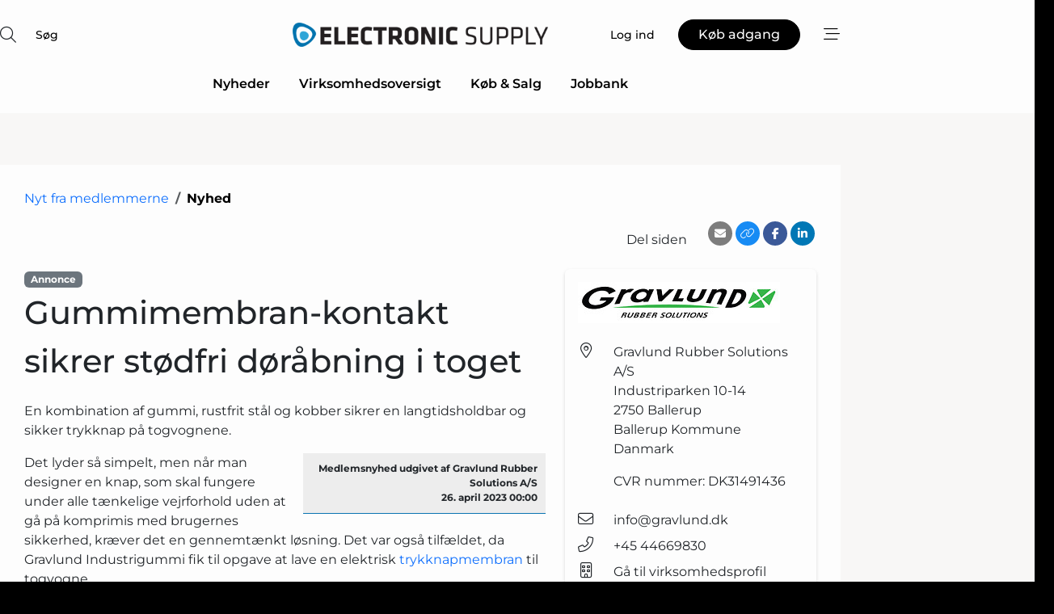

--- FILE ---
content_type: text/html; charset=utf-8
request_url: https://www.google.com/recaptcha/api2/anchor?ar=1&k=6LcSaggTAAAAAKzHW7qtPPlDXwvbQ8IfoSBQ0tQj&co=aHR0cHM6Ly93d3cuZWxlY3Ryb25pYy1zdXBwbHkuZGs6NDQz&hl=da&v=PoyoqOPhxBO7pBk68S4YbpHZ&size=normal&anchor-ms=20000&execute-ms=30000&cb=nv6s9ewrvo57
body_size: 49560
content:
<!DOCTYPE HTML><html dir="ltr" lang="da"><head><meta http-equiv="Content-Type" content="text/html; charset=UTF-8">
<meta http-equiv="X-UA-Compatible" content="IE=edge">
<title>reCAPTCHA</title>
<style type="text/css">
/* cyrillic-ext */
@font-face {
  font-family: 'Roboto';
  font-style: normal;
  font-weight: 400;
  font-stretch: 100%;
  src: url(//fonts.gstatic.com/s/roboto/v48/KFO7CnqEu92Fr1ME7kSn66aGLdTylUAMa3GUBHMdazTgWw.woff2) format('woff2');
  unicode-range: U+0460-052F, U+1C80-1C8A, U+20B4, U+2DE0-2DFF, U+A640-A69F, U+FE2E-FE2F;
}
/* cyrillic */
@font-face {
  font-family: 'Roboto';
  font-style: normal;
  font-weight: 400;
  font-stretch: 100%;
  src: url(//fonts.gstatic.com/s/roboto/v48/KFO7CnqEu92Fr1ME7kSn66aGLdTylUAMa3iUBHMdazTgWw.woff2) format('woff2');
  unicode-range: U+0301, U+0400-045F, U+0490-0491, U+04B0-04B1, U+2116;
}
/* greek-ext */
@font-face {
  font-family: 'Roboto';
  font-style: normal;
  font-weight: 400;
  font-stretch: 100%;
  src: url(//fonts.gstatic.com/s/roboto/v48/KFO7CnqEu92Fr1ME7kSn66aGLdTylUAMa3CUBHMdazTgWw.woff2) format('woff2');
  unicode-range: U+1F00-1FFF;
}
/* greek */
@font-face {
  font-family: 'Roboto';
  font-style: normal;
  font-weight: 400;
  font-stretch: 100%;
  src: url(//fonts.gstatic.com/s/roboto/v48/KFO7CnqEu92Fr1ME7kSn66aGLdTylUAMa3-UBHMdazTgWw.woff2) format('woff2');
  unicode-range: U+0370-0377, U+037A-037F, U+0384-038A, U+038C, U+038E-03A1, U+03A3-03FF;
}
/* math */
@font-face {
  font-family: 'Roboto';
  font-style: normal;
  font-weight: 400;
  font-stretch: 100%;
  src: url(//fonts.gstatic.com/s/roboto/v48/KFO7CnqEu92Fr1ME7kSn66aGLdTylUAMawCUBHMdazTgWw.woff2) format('woff2');
  unicode-range: U+0302-0303, U+0305, U+0307-0308, U+0310, U+0312, U+0315, U+031A, U+0326-0327, U+032C, U+032F-0330, U+0332-0333, U+0338, U+033A, U+0346, U+034D, U+0391-03A1, U+03A3-03A9, U+03B1-03C9, U+03D1, U+03D5-03D6, U+03F0-03F1, U+03F4-03F5, U+2016-2017, U+2034-2038, U+203C, U+2040, U+2043, U+2047, U+2050, U+2057, U+205F, U+2070-2071, U+2074-208E, U+2090-209C, U+20D0-20DC, U+20E1, U+20E5-20EF, U+2100-2112, U+2114-2115, U+2117-2121, U+2123-214F, U+2190, U+2192, U+2194-21AE, U+21B0-21E5, U+21F1-21F2, U+21F4-2211, U+2213-2214, U+2216-22FF, U+2308-230B, U+2310, U+2319, U+231C-2321, U+2336-237A, U+237C, U+2395, U+239B-23B7, U+23D0, U+23DC-23E1, U+2474-2475, U+25AF, U+25B3, U+25B7, U+25BD, U+25C1, U+25CA, U+25CC, U+25FB, U+266D-266F, U+27C0-27FF, U+2900-2AFF, U+2B0E-2B11, U+2B30-2B4C, U+2BFE, U+3030, U+FF5B, U+FF5D, U+1D400-1D7FF, U+1EE00-1EEFF;
}
/* symbols */
@font-face {
  font-family: 'Roboto';
  font-style: normal;
  font-weight: 400;
  font-stretch: 100%;
  src: url(//fonts.gstatic.com/s/roboto/v48/KFO7CnqEu92Fr1ME7kSn66aGLdTylUAMaxKUBHMdazTgWw.woff2) format('woff2');
  unicode-range: U+0001-000C, U+000E-001F, U+007F-009F, U+20DD-20E0, U+20E2-20E4, U+2150-218F, U+2190, U+2192, U+2194-2199, U+21AF, U+21E6-21F0, U+21F3, U+2218-2219, U+2299, U+22C4-22C6, U+2300-243F, U+2440-244A, U+2460-24FF, U+25A0-27BF, U+2800-28FF, U+2921-2922, U+2981, U+29BF, U+29EB, U+2B00-2BFF, U+4DC0-4DFF, U+FFF9-FFFB, U+10140-1018E, U+10190-1019C, U+101A0, U+101D0-101FD, U+102E0-102FB, U+10E60-10E7E, U+1D2C0-1D2D3, U+1D2E0-1D37F, U+1F000-1F0FF, U+1F100-1F1AD, U+1F1E6-1F1FF, U+1F30D-1F30F, U+1F315, U+1F31C, U+1F31E, U+1F320-1F32C, U+1F336, U+1F378, U+1F37D, U+1F382, U+1F393-1F39F, U+1F3A7-1F3A8, U+1F3AC-1F3AF, U+1F3C2, U+1F3C4-1F3C6, U+1F3CA-1F3CE, U+1F3D4-1F3E0, U+1F3ED, U+1F3F1-1F3F3, U+1F3F5-1F3F7, U+1F408, U+1F415, U+1F41F, U+1F426, U+1F43F, U+1F441-1F442, U+1F444, U+1F446-1F449, U+1F44C-1F44E, U+1F453, U+1F46A, U+1F47D, U+1F4A3, U+1F4B0, U+1F4B3, U+1F4B9, U+1F4BB, U+1F4BF, U+1F4C8-1F4CB, U+1F4D6, U+1F4DA, U+1F4DF, U+1F4E3-1F4E6, U+1F4EA-1F4ED, U+1F4F7, U+1F4F9-1F4FB, U+1F4FD-1F4FE, U+1F503, U+1F507-1F50B, U+1F50D, U+1F512-1F513, U+1F53E-1F54A, U+1F54F-1F5FA, U+1F610, U+1F650-1F67F, U+1F687, U+1F68D, U+1F691, U+1F694, U+1F698, U+1F6AD, U+1F6B2, U+1F6B9-1F6BA, U+1F6BC, U+1F6C6-1F6CF, U+1F6D3-1F6D7, U+1F6E0-1F6EA, U+1F6F0-1F6F3, U+1F6F7-1F6FC, U+1F700-1F7FF, U+1F800-1F80B, U+1F810-1F847, U+1F850-1F859, U+1F860-1F887, U+1F890-1F8AD, U+1F8B0-1F8BB, U+1F8C0-1F8C1, U+1F900-1F90B, U+1F93B, U+1F946, U+1F984, U+1F996, U+1F9E9, U+1FA00-1FA6F, U+1FA70-1FA7C, U+1FA80-1FA89, U+1FA8F-1FAC6, U+1FACE-1FADC, U+1FADF-1FAE9, U+1FAF0-1FAF8, U+1FB00-1FBFF;
}
/* vietnamese */
@font-face {
  font-family: 'Roboto';
  font-style: normal;
  font-weight: 400;
  font-stretch: 100%;
  src: url(//fonts.gstatic.com/s/roboto/v48/KFO7CnqEu92Fr1ME7kSn66aGLdTylUAMa3OUBHMdazTgWw.woff2) format('woff2');
  unicode-range: U+0102-0103, U+0110-0111, U+0128-0129, U+0168-0169, U+01A0-01A1, U+01AF-01B0, U+0300-0301, U+0303-0304, U+0308-0309, U+0323, U+0329, U+1EA0-1EF9, U+20AB;
}
/* latin-ext */
@font-face {
  font-family: 'Roboto';
  font-style: normal;
  font-weight: 400;
  font-stretch: 100%;
  src: url(//fonts.gstatic.com/s/roboto/v48/KFO7CnqEu92Fr1ME7kSn66aGLdTylUAMa3KUBHMdazTgWw.woff2) format('woff2');
  unicode-range: U+0100-02BA, U+02BD-02C5, U+02C7-02CC, U+02CE-02D7, U+02DD-02FF, U+0304, U+0308, U+0329, U+1D00-1DBF, U+1E00-1E9F, U+1EF2-1EFF, U+2020, U+20A0-20AB, U+20AD-20C0, U+2113, U+2C60-2C7F, U+A720-A7FF;
}
/* latin */
@font-face {
  font-family: 'Roboto';
  font-style: normal;
  font-weight: 400;
  font-stretch: 100%;
  src: url(//fonts.gstatic.com/s/roboto/v48/KFO7CnqEu92Fr1ME7kSn66aGLdTylUAMa3yUBHMdazQ.woff2) format('woff2');
  unicode-range: U+0000-00FF, U+0131, U+0152-0153, U+02BB-02BC, U+02C6, U+02DA, U+02DC, U+0304, U+0308, U+0329, U+2000-206F, U+20AC, U+2122, U+2191, U+2193, U+2212, U+2215, U+FEFF, U+FFFD;
}
/* cyrillic-ext */
@font-face {
  font-family: 'Roboto';
  font-style: normal;
  font-weight: 500;
  font-stretch: 100%;
  src: url(//fonts.gstatic.com/s/roboto/v48/KFO7CnqEu92Fr1ME7kSn66aGLdTylUAMa3GUBHMdazTgWw.woff2) format('woff2');
  unicode-range: U+0460-052F, U+1C80-1C8A, U+20B4, U+2DE0-2DFF, U+A640-A69F, U+FE2E-FE2F;
}
/* cyrillic */
@font-face {
  font-family: 'Roboto';
  font-style: normal;
  font-weight: 500;
  font-stretch: 100%;
  src: url(//fonts.gstatic.com/s/roboto/v48/KFO7CnqEu92Fr1ME7kSn66aGLdTylUAMa3iUBHMdazTgWw.woff2) format('woff2');
  unicode-range: U+0301, U+0400-045F, U+0490-0491, U+04B0-04B1, U+2116;
}
/* greek-ext */
@font-face {
  font-family: 'Roboto';
  font-style: normal;
  font-weight: 500;
  font-stretch: 100%;
  src: url(//fonts.gstatic.com/s/roboto/v48/KFO7CnqEu92Fr1ME7kSn66aGLdTylUAMa3CUBHMdazTgWw.woff2) format('woff2');
  unicode-range: U+1F00-1FFF;
}
/* greek */
@font-face {
  font-family: 'Roboto';
  font-style: normal;
  font-weight: 500;
  font-stretch: 100%;
  src: url(//fonts.gstatic.com/s/roboto/v48/KFO7CnqEu92Fr1ME7kSn66aGLdTylUAMa3-UBHMdazTgWw.woff2) format('woff2');
  unicode-range: U+0370-0377, U+037A-037F, U+0384-038A, U+038C, U+038E-03A1, U+03A3-03FF;
}
/* math */
@font-face {
  font-family: 'Roboto';
  font-style: normal;
  font-weight: 500;
  font-stretch: 100%;
  src: url(//fonts.gstatic.com/s/roboto/v48/KFO7CnqEu92Fr1ME7kSn66aGLdTylUAMawCUBHMdazTgWw.woff2) format('woff2');
  unicode-range: U+0302-0303, U+0305, U+0307-0308, U+0310, U+0312, U+0315, U+031A, U+0326-0327, U+032C, U+032F-0330, U+0332-0333, U+0338, U+033A, U+0346, U+034D, U+0391-03A1, U+03A3-03A9, U+03B1-03C9, U+03D1, U+03D5-03D6, U+03F0-03F1, U+03F4-03F5, U+2016-2017, U+2034-2038, U+203C, U+2040, U+2043, U+2047, U+2050, U+2057, U+205F, U+2070-2071, U+2074-208E, U+2090-209C, U+20D0-20DC, U+20E1, U+20E5-20EF, U+2100-2112, U+2114-2115, U+2117-2121, U+2123-214F, U+2190, U+2192, U+2194-21AE, U+21B0-21E5, U+21F1-21F2, U+21F4-2211, U+2213-2214, U+2216-22FF, U+2308-230B, U+2310, U+2319, U+231C-2321, U+2336-237A, U+237C, U+2395, U+239B-23B7, U+23D0, U+23DC-23E1, U+2474-2475, U+25AF, U+25B3, U+25B7, U+25BD, U+25C1, U+25CA, U+25CC, U+25FB, U+266D-266F, U+27C0-27FF, U+2900-2AFF, U+2B0E-2B11, U+2B30-2B4C, U+2BFE, U+3030, U+FF5B, U+FF5D, U+1D400-1D7FF, U+1EE00-1EEFF;
}
/* symbols */
@font-face {
  font-family: 'Roboto';
  font-style: normal;
  font-weight: 500;
  font-stretch: 100%;
  src: url(//fonts.gstatic.com/s/roboto/v48/KFO7CnqEu92Fr1ME7kSn66aGLdTylUAMaxKUBHMdazTgWw.woff2) format('woff2');
  unicode-range: U+0001-000C, U+000E-001F, U+007F-009F, U+20DD-20E0, U+20E2-20E4, U+2150-218F, U+2190, U+2192, U+2194-2199, U+21AF, U+21E6-21F0, U+21F3, U+2218-2219, U+2299, U+22C4-22C6, U+2300-243F, U+2440-244A, U+2460-24FF, U+25A0-27BF, U+2800-28FF, U+2921-2922, U+2981, U+29BF, U+29EB, U+2B00-2BFF, U+4DC0-4DFF, U+FFF9-FFFB, U+10140-1018E, U+10190-1019C, U+101A0, U+101D0-101FD, U+102E0-102FB, U+10E60-10E7E, U+1D2C0-1D2D3, U+1D2E0-1D37F, U+1F000-1F0FF, U+1F100-1F1AD, U+1F1E6-1F1FF, U+1F30D-1F30F, U+1F315, U+1F31C, U+1F31E, U+1F320-1F32C, U+1F336, U+1F378, U+1F37D, U+1F382, U+1F393-1F39F, U+1F3A7-1F3A8, U+1F3AC-1F3AF, U+1F3C2, U+1F3C4-1F3C6, U+1F3CA-1F3CE, U+1F3D4-1F3E0, U+1F3ED, U+1F3F1-1F3F3, U+1F3F5-1F3F7, U+1F408, U+1F415, U+1F41F, U+1F426, U+1F43F, U+1F441-1F442, U+1F444, U+1F446-1F449, U+1F44C-1F44E, U+1F453, U+1F46A, U+1F47D, U+1F4A3, U+1F4B0, U+1F4B3, U+1F4B9, U+1F4BB, U+1F4BF, U+1F4C8-1F4CB, U+1F4D6, U+1F4DA, U+1F4DF, U+1F4E3-1F4E6, U+1F4EA-1F4ED, U+1F4F7, U+1F4F9-1F4FB, U+1F4FD-1F4FE, U+1F503, U+1F507-1F50B, U+1F50D, U+1F512-1F513, U+1F53E-1F54A, U+1F54F-1F5FA, U+1F610, U+1F650-1F67F, U+1F687, U+1F68D, U+1F691, U+1F694, U+1F698, U+1F6AD, U+1F6B2, U+1F6B9-1F6BA, U+1F6BC, U+1F6C6-1F6CF, U+1F6D3-1F6D7, U+1F6E0-1F6EA, U+1F6F0-1F6F3, U+1F6F7-1F6FC, U+1F700-1F7FF, U+1F800-1F80B, U+1F810-1F847, U+1F850-1F859, U+1F860-1F887, U+1F890-1F8AD, U+1F8B0-1F8BB, U+1F8C0-1F8C1, U+1F900-1F90B, U+1F93B, U+1F946, U+1F984, U+1F996, U+1F9E9, U+1FA00-1FA6F, U+1FA70-1FA7C, U+1FA80-1FA89, U+1FA8F-1FAC6, U+1FACE-1FADC, U+1FADF-1FAE9, U+1FAF0-1FAF8, U+1FB00-1FBFF;
}
/* vietnamese */
@font-face {
  font-family: 'Roboto';
  font-style: normal;
  font-weight: 500;
  font-stretch: 100%;
  src: url(//fonts.gstatic.com/s/roboto/v48/KFO7CnqEu92Fr1ME7kSn66aGLdTylUAMa3OUBHMdazTgWw.woff2) format('woff2');
  unicode-range: U+0102-0103, U+0110-0111, U+0128-0129, U+0168-0169, U+01A0-01A1, U+01AF-01B0, U+0300-0301, U+0303-0304, U+0308-0309, U+0323, U+0329, U+1EA0-1EF9, U+20AB;
}
/* latin-ext */
@font-face {
  font-family: 'Roboto';
  font-style: normal;
  font-weight: 500;
  font-stretch: 100%;
  src: url(//fonts.gstatic.com/s/roboto/v48/KFO7CnqEu92Fr1ME7kSn66aGLdTylUAMa3KUBHMdazTgWw.woff2) format('woff2');
  unicode-range: U+0100-02BA, U+02BD-02C5, U+02C7-02CC, U+02CE-02D7, U+02DD-02FF, U+0304, U+0308, U+0329, U+1D00-1DBF, U+1E00-1E9F, U+1EF2-1EFF, U+2020, U+20A0-20AB, U+20AD-20C0, U+2113, U+2C60-2C7F, U+A720-A7FF;
}
/* latin */
@font-face {
  font-family: 'Roboto';
  font-style: normal;
  font-weight: 500;
  font-stretch: 100%;
  src: url(//fonts.gstatic.com/s/roboto/v48/KFO7CnqEu92Fr1ME7kSn66aGLdTylUAMa3yUBHMdazQ.woff2) format('woff2');
  unicode-range: U+0000-00FF, U+0131, U+0152-0153, U+02BB-02BC, U+02C6, U+02DA, U+02DC, U+0304, U+0308, U+0329, U+2000-206F, U+20AC, U+2122, U+2191, U+2193, U+2212, U+2215, U+FEFF, U+FFFD;
}
/* cyrillic-ext */
@font-face {
  font-family: 'Roboto';
  font-style: normal;
  font-weight: 900;
  font-stretch: 100%;
  src: url(//fonts.gstatic.com/s/roboto/v48/KFO7CnqEu92Fr1ME7kSn66aGLdTylUAMa3GUBHMdazTgWw.woff2) format('woff2');
  unicode-range: U+0460-052F, U+1C80-1C8A, U+20B4, U+2DE0-2DFF, U+A640-A69F, U+FE2E-FE2F;
}
/* cyrillic */
@font-face {
  font-family: 'Roboto';
  font-style: normal;
  font-weight: 900;
  font-stretch: 100%;
  src: url(//fonts.gstatic.com/s/roboto/v48/KFO7CnqEu92Fr1ME7kSn66aGLdTylUAMa3iUBHMdazTgWw.woff2) format('woff2');
  unicode-range: U+0301, U+0400-045F, U+0490-0491, U+04B0-04B1, U+2116;
}
/* greek-ext */
@font-face {
  font-family: 'Roboto';
  font-style: normal;
  font-weight: 900;
  font-stretch: 100%;
  src: url(//fonts.gstatic.com/s/roboto/v48/KFO7CnqEu92Fr1ME7kSn66aGLdTylUAMa3CUBHMdazTgWw.woff2) format('woff2');
  unicode-range: U+1F00-1FFF;
}
/* greek */
@font-face {
  font-family: 'Roboto';
  font-style: normal;
  font-weight: 900;
  font-stretch: 100%;
  src: url(//fonts.gstatic.com/s/roboto/v48/KFO7CnqEu92Fr1ME7kSn66aGLdTylUAMa3-UBHMdazTgWw.woff2) format('woff2');
  unicode-range: U+0370-0377, U+037A-037F, U+0384-038A, U+038C, U+038E-03A1, U+03A3-03FF;
}
/* math */
@font-face {
  font-family: 'Roboto';
  font-style: normal;
  font-weight: 900;
  font-stretch: 100%;
  src: url(//fonts.gstatic.com/s/roboto/v48/KFO7CnqEu92Fr1ME7kSn66aGLdTylUAMawCUBHMdazTgWw.woff2) format('woff2');
  unicode-range: U+0302-0303, U+0305, U+0307-0308, U+0310, U+0312, U+0315, U+031A, U+0326-0327, U+032C, U+032F-0330, U+0332-0333, U+0338, U+033A, U+0346, U+034D, U+0391-03A1, U+03A3-03A9, U+03B1-03C9, U+03D1, U+03D5-03D6, U+03F0-03F1, U+03F4-03F5, U+2016-2017, U+2034-2038, U+203C, U+2040, U+2043, U+2047, U+2050, U+2057, U+205F, U+2070-2071, U+2074-208E, U+2090-209C, U+20D0-20DC, U+20E1, U+20E5-20EF, U+2100-2112, U+2114-2115, U+2117-2121, U+2123-214F, U+2190, U+2192, U+2194-21AE, U+21B0-21E5, U+21F1-21F2, U+21F4-2211, U+2213-2214, U+2216-22FF, U+2308-230B, U+2310, U+2319, U+231C-2321, U+2336-237A, U+237C, U+2395, U+239B-23B7, U+23D0, U+23DC-23E1, U+2474-2475, U+25AF, U+25B3, U+25B7, U+25BD, U+25C1, U+25CA, U+25CC, U+25FB, U+266D-266F, U+27C0-27FF, U+2900-2AFF, U+2B0E-2B11, U+2B30-2B4C, U+2BFE, U+3030, U+FF5B, U+FF5D, U+1D400-1D7FF, U+1EE00-1EEFF;
}
/* symbols */
@font-face {
  font-family: 'Roboto';
  font-style: normal;
  font-weight: 900;
  font-stretch: 100%;
  src: url(//fonts.gstatic.com/s/roboto/v48/KFO7CnqEu92Fr1ME7kSn66aGLdTylUAMaxKUBHMdazTgWw.woff2) format('woff2');
  unicode-range: U+0001-000C, U+000E-001F, U+007F-009F, U+20DD-20E0, U+20E2-20E4, U+2150-218F, U+2190, U+2192, U+2194-2199, U+21AF, U+21E6-21F0, U+21F3, U+2218-2219, U+2299, U+22C4-22C6, U+2300-243F, U+2440-244A, U+2460-24FF, U+25A0-27BF, U+2800-28FF, U+2921-2922, U+2981, U+29BF, U+29EB, U+2B00-2BFF, U+4DC0-4DFF, U+FFF9-FFFB, U+10140-1018E, U+10190-1019C, U+101A0, U+101D0-101FD, U+102E0-102FB, U+10E60-10E7E, U+1D2C0-1D2D3, U+1D2E0-1D37F, U+1F000-1F0FF, U+1F100-1F1AD, U+1F1E6-1F1FF, U+1F30D-1F30F, U+1F315, U+1F31C, U+1F31E, U+1F320-1F32C, U+1F336, U+1F378, U+1F37D, U+1F382, U+1F393-1F39F, U+1F3A7-1F3A8, U+1F3AC-1F3AF, U+1F3C2, U+1F3C4-1F3C6, U+1F3CA-1F3CE, U+1F3D4-1F3E0, U+1F3ED, U+1F3F1-1F3F3, U+1F3F5-1F3F7, U+1F408, U+1F415, U+1F41F, U+1F426, U+1F43F, U+1F441-1F442, U+1F444, U+1F446-1F449, U+1F44C-1F44E, U+1F453, U+1F46A, U+1F47D, U+1F4A3, U+1F4B0, U+1F4B3, U+1F4B9, U+1F4BB, U+1F4BF, U+1F4C8-1F4CB, U+1F4D6, U+1F4DA, U+1F4DF, U+1F4E3-1F4E6, U+1F4EA-1F4ED, U+1F4F7, U+1F4F9-1F4FB, U+1F4FD-1F4FE, U+1F503, U+1F507-1F50B, U+1F50D, U+1F512-1F513, U+1F53E-1F54A, U+1F54F-1F5FA, U+1F610, U+1F650-1F67F, U+1F687, U+1F68D, U+1F691, U+1F694, U+1F698, U+1F6AD, U+1F6B2, U+1F6B9-1F6BA, U+1F6BC, U+1F6C6-1F6CF, U+1F6D3-1F6D7, U+1F6E0-1F6EA, U+1F6F0-1F6F3, U+1F6F7-1F6FC, U+1F700-1F7FF, U+1F800-1F80B, U+1F810-1F847, U+1F850-1F859, U+1F860-1F887, U+1F890-1F8AD, U+1F8B0-1F8BB, U+1F8C0-1F8C1, U+1F900-1F90B, U+1F93B, U+1F946, U+1F984, U+1F996, U+1F9E9, U+1FA00-1FA6F, U+1FA70-1FA7C, U+1FA80-1FA89, U+1FA8F-1FAC6, U+1FACE-1FADC, U+1FADF-1FAE9, U+1FAF0-1FAF8, U+1FB00-1FBFF;
}
/* vietnamese */
@font-face {
  font-family: 'Roboto';
  font-style: normal;
  font-weight: 900;
  font-stretch: 100%;
  src: url(//fonts.gstatic.com/s/roboto/v48/KFO7CnqEu92Fr1ME7kSn66aGLdTylUAMa3OUBHMdazTgWw.woff2) format('woff2');
  unicode-range: U+0102-0103, U+0110-0111, U+0128-0129, U+0168-0169, U+01A0-01A1, U+01AF-01B0, U+0300-0301, U+0303-0304, U+0308-0309, U+0323, U+0329, U+1EA0-1EF9, U+20AB;
}
/* latin-ext */
@font-face {
  font-family: 'Roboto';
  font-style: normal;
  font-weight: 900;
  font-stretch: 100%;
  src: url(//fonts.gstatic.com/s/roboto/v48/KFO7CnqEu92Fr1ME7kSn66aGLdTylUAMa3KUBHMdazTgWw.woff2) format('woff2');
  unicode-range: U+0100-02BA, U+02BD-02C5, U+02C7-02CC, U+02CE-02D7, U+02DD-02FF, U+0304, U+0308, U+0329, U+1D00-1DBF, U+1E00-1E9F, U+1EF2-1EFF, U+2020, U+20A0-20AB, U+20AD-20C0, U+2113, U+2C60-2C7F, U+A720-A7FF;
}
/* latin */
@font-face {
  font-family: 'Roboto';
  font-style: normal;
  font-weight: 900;
  font-stretch: 100%;
  src: url(//fonts.gstatic.com/s/roboto/v48/KFO7CnqEu92Fr1ME7kSn66aGLdTylUAMa3yUBHMdazQ.woff2) format('woff2');
  unicode-range: U+0000-00FF, U+0131, U+0152-0153, U+02BB-02BC, U+02C6, U+02DA, U+02DC, U+0304, U+0308, U+0329, U+2000-206F, U+20AC, U+2122, U+2191, U+2193, U+2212, U+2215, U+FEFF, U+FFFD;
}

</style>
<link rel="stylesheet" type="text/css" href="https://www.gstatic.com/recaptcha/releases/PoyoqOPhxBO7pBk68S4YbpHZ/styles__ltr.css">
<script nonce="Q2BRgZqZAL3N2Jm8LhX2lQ" type="text/javascript">window['__recaptcha_api'] = 'https://www.google.com/recaptcha/api2/';</script>
<script type="text/javascript" src="https://www.gstatic.com/recaptcha/releases/PoyoqOPhxBO7pBk68S4YbpHZ/recaptcha__da.js" nonce="Q2BRgZqZAL3N2Jm8LhX2lQ">
      
    </script></head>
<body><div id="rc-anchor-alert" class="rc-anchor-alert"></div>
<input type="hidden" id="recaptcha-token" value="[base64]">
<script type="text/javascript" nonce="Q2BRgZqZAL3N2Jm8LhX2lQ">
      recaptcha.anchor.Main.init("[\x22ainput\x22,[\x22bgdata\x22,\x22\x22,\[base64]/[base64]/[base64]/[base64]/[base64]/UltsKytdPUU6KEU8MjA0OD9SW2wrK109RT4+NnwxOTI6KChFJjY0NTEyKT09NTUyOTYmJk0rMTxjLmxlbmd0aCYmKGMuY2hhckNvZGVBdChNKzEpJjY0NTEyKT09NTYzMjA/[base64]/[base64]/[base64]/[base64]/[base64]/[base64]/[base64]\x22,\[base64]\x22,\x22wrzCk8KwwpjDuRtKw68dw6fCg8K2wq0QcMO/w6DCgCvCnU3DjsKsw6VhdsKXwqgFw6bDksKUwrDCnhTCsjAXNcOQwpBrSMKIJ8K/VjtPfGxzw4XDkcK0QXIcS8OvwoIlw4oww4A8Jj50fi0AM8KkdMOHwo7DqMKdwp/Cj1/DpcOXKMK3H8KxF8KXw5LDicKhw5bCoT7CtAo7NWl+Sl/[base64]/DjsOKwrTCmBzDmxLCr8ONC8K6MsKAwpjCp8OAP8KOasOvw6HCgyPCuEfCgVcUw6DCjcOgCyBFwqLDhR5tw68Dw4FywqlPJW8/wowaw51nYjRWeW/DknTDi8OudidlwpwVXAfCm3AmVMKYI8O2w7rClizCoMK8wqDCgcOjcsOXRCXCkgphw63DjEfDqcOEw48uwrHDpcKzHwTDrxo+wpzDsS5Ebg3DosOfwpccw43DvgpeLMKTw6R2wrvDpsKyw7vDu1gYw5fCo8KewphrwrRmKMO6w7/Ck8KOIsOdJ8Kiwr7CrcKJw5lHw5TCoMKtw498R8K2ecOxC8OXw6rCj2TCn8OPJADDuE/CumkBwpzCnMKUJ8OnwoU3wpYqMlACwo4VAMK2w5AdMFM3wpENwoPDk0jCmsKrCmw5w7PCtzpSHcOwwq/DksOgwqTCtE7DlMKBTBBFwqnDnVFXIsO6wr9qwpXCs8OKw4l8w4dkwp3CsURAbCvCmcOLEBZEw6vCnsKuLzpEwq7CvErCtB4ODSrCr3wEAwrCrU7CvCdeIX3CjsOsw5bCtQrCqGYkG8O2w70QFcOUwoYWw4PCkMO4DBFTwqjCh1/CjxzDinTCnw8QUcOdPcObwqsqw6bDqA54wo/CrsKQw5bCigHCvgJ3PgrClsOIw6gYM35eE8KJw5rDjiXDhAxbZQnDg8K8w4LChMO0aMOMw6fCnBMzw5BJeGMjKGrDkMOmQsKow75Uw5PCshfDkXPDuVhYWMKsWXkZaEBxbMK3NcOyw6jCoDvCisK0w6RfwobDpjrDjsObZMOPHcOAEWJcfls/w6A5V0bCtMK/[base64]/w57DlMKXSFvDgwXDpAXDrQPCg8K3E8O2CCXDqcOpPsKHw55SNBbDkl3DqT3CiiQlwoLCii03wr/CocKrwq5awoBrcAfDi8K/wpUON14kVcKCwpvDnMKaFsKXPsKzwrAmAMOnw7vDgMKeOixfw7DCgghhSjdfw4vCkcO7IsOvbEnCjAh4wrpnEHbCj8Kjw7xIfRttKMOgwqwXJ8K6ccKwwqlew6xtexXCq3xjwqnCtsKZP1ARwqIiwrctEMKHw5nCv1/DssOtVMOOwr/CrjdaCTPCnMO4wo3CqUTDvVEUw69TNUPCiMOqwpE8QsOpMMOmB3Jlw6HDs3Y0w6B+UnnDo8OyBnNow61Ow67CmcOyw6Aowp3CssOvScK6wpkgVSQoPzd6Y8OAIcOHwocEwrMuwqxNasOfTi1gKAgCwp/DnjDDtMOsJjQZcEUOwoDCq1tsOnNtJD/DtQnCrnA1RHtRwo3DqwzDvjQeSj86DXlxHMK3w7dseQXDocO3wrQqwo4TQsOOBsKvSxdIAsOWwrtfwpByw6jCo8ORSMOJGHrDqsKtKsKmw6PDsztPwofDh03CvxTCjsOJw6PDtcOjwp4mw4kZFg8/wq0jZ0FNwqTDsMOIHMKlw4/CmcKyw4EPfsKcEC8aw483JsKVw4c+w4tcU8Krw7R8wpw3wprCu8OlBBjDvxjCmsOTw6PCpHBmH8Obw7DDqy5PFnXDgngTw7Q3GcO/w7p/amLDgMKodxIvw6B1UsOLw5rDqcKPHcKsaMKfw6XCusKOaQcPwpxMZMOURMOuwrbDmVzDr8O6w77CmAEWfcOsAgXChxgFw5VmVW5Xw7HCg2lbw5fCkcOgw5E9dMOjwrjDqcKUM8OnwrzDv8OzwpjCjRDCtFR3amHDhMKfIURawq/DpcK6wpFJw4rDhcOmwpLCpXBIal0Ywo0qwrjCqDkew6QVw6Uqw5rDrcOaUsKicsOPwq/CmMKzwqjCmFFOw5zCpcOVdCIMG8KUDgLDlw/Ckh7CvsKEeMKhw7nDqMOYa3nCj8KLw5ETDcK7w4PDtlrCnMKXGV3DvVLCuhjDmmHDtcOAw55tw4TCiRzConQ5wpkQw557C8KJVMORw5hKwopIwrHCj2PDu0cFw4XDkgPCrH7DuRkowoTDucKQw6x5fifDhzzCicOsw75gw7DDkcKdwqrCmW7CnMOmwpPDhMOUw58HJQ/[base64]/DlsK+JSXDlcK1w5o+w5lGwrMNw6fDjwddPsOAb8KiwpoHw50FNsKGVBAlfl7Cui7Ct8OmwrHDk1Vjw7zCjn7DpcKiAGDCs8OaB8Kkw6ARCG3Cn1Q3Q0fDrMKFRcOTwqApwoBKGydmwo3CtsKdGcKgwrJbwpHDt8KxUsO8dC0vwq4SYcKJwqDCtyHCrcO/acOXX2bDnCNzL8OBwqQDw7PDu8OgAHx5A0VrwrpQwrQNDcKVw6AcwpfDqGNDwpvCukF8w4vColZdDcOBw5/DkMOpw4PDviUXK1XCgsOgfjBQOMKXPD7Cs1/Dp8OkTFbChgI8H3rDlzvCuMObwpPCmcOhJWrDlAhPwpTDnQs9wqzCmMKLwqppw6bDnCpJRzjDhcOUw4pNNMOvwq/DmlbDgcOQfj3Cq1dBwr3CqsK3wocvwoE8E8KcCX1zQ8KNw6EtaMOGVsOfwoDCpcOPw5/[base64]/Cj3fCv8KgRMOWw6DDrsKIwoXClMOYwpTCimprwrQCVWDCgwBTe2/DtR/CsMKjw6fDom0Uw6suw50Ewr0qSMKFQsO0HD/ClsKxw6xjLDVSf8OjIxwvXcK+wq5aUcOcDMO3VMOlVC3DglhyCcKJw4dLwoDDiMKWwpPDgsKRbRA3w6xpBsOtwqHDucOIcsKmOsK1wqFWw6FIw57DigTCscOrCD9EK1vDo2/Dj0wwbyNOYmDDnzHDvlzDjMOTfQkdUMK+wprDo03DvALDosOUwp7Cv8OdwrUSw6ksXlHDi0fCvRDDgQrDhSnCuMOeHsKSU8KNw6TDhkwaby/Ci8O6wrxYw6ViYxvCuR4zISpWwpBbB0Bgw7IPwr/Dl8Ofwo0BUcKHwqQeFmxMJV/DssKNa8O/YMOLAS5PwoAFDMKbHTpzwpxMwpU9wrXCsMKHwq4gNVzDhsKew6TCigt8Tg5+a8KBYX7DnMObw5xFOMKDJnJTBMKmYcOYw4cXOk4PUMOYeHrDnBTCpsK3wpvCn8OiesO6w4cFw7nDo8OKHR/[base64]/[base64]/TMO1PcKPw5hJFgTCrz7Cgi0iw5o/[base64]/Ds8O7w6vCiMO1HxVDBsOqGgTCg8OOS8ORHBHCvD82w6PCn8OQw6XDiMKKw4sQfcOaKRrDncOzwqUNw5TDqDXDnsOfQcKHD8O/RcKAfW1Uw7RmOsOBN1HCjMKdXALCqz/DjiApGMKDw74WwrVrwq1uw7Bzwo9mw7xfNVwgw55Ww65OGH/DtcKKKMKtd8KdOcK2T8ORQTzDuDYfw7NOeBHDgcOgKiMRacKzRx7Cg8O4TsOGwpnDjsKkeg3Dp8OlKg3CgcOxwrHCqcKwwrAva8KHw7cxPADCt3DCrkPChsO2QcKwEcONVGJiwo3CiiNywofCqAFfdsOVw4suLiIqworDvMOBA8KSCwsObV/DisKzw7BPw67DhyzCq3jCgC3DlUlcwo/[base64]/DqcO9wpXDi8OlPXXDoU4HH0zDhklLZDQHe8OUw6gmQ8K1SsKEFcOrw4QAQcKYwqAqBcK7ccKeWkMiw4/[base64]/DpgFSRMObCGXCnMORXcKEQsKowpJBYsKuw7nCncKNwpnDljccci/[base64]/w7vDuB/[base64]/Dq8Ozw7XCssOLJMOWdRhnYMKNODwPwpVxw5LDvQoOwrdIw6NDQyXDtMOyw7hLOcK0wr/CgAt6d8Ocw47Djn7Ciipww4YNwpQJMcKJSWpqwqrDg8OxPk16w4Aaw4HDjjR7w6zCozsBU1LCkA4QO8K8w6DChRxjMsO6LEV/C8K6KSchw7TCtcKTNAXDhMODwp/DsjQtwpHDisOhw44vw7zDn8OzFcOXHAltwpPCuQPCgl84woXClRZ+wr7CoMKFe3ZHLMO2BD9MUVTDvsKjc8Kmwo/DhcOdWlQ8wp1NEMKUSsO6FMONG8OKTsOPwq/[base64]/[base64]/R8KZw6HDo2sTK0nDklgZcCAPVl/DjFLCiwPCrgLCk8KDKcOyFMK7DcKtEcOIbFtLESZ5YsOlOGVBw77DisODP8KNw6FMwqgbw7XDisODwroawqrDkV3CmsOOCcK4wqVzJ1MEPjrCsBUAATXDhQfCpzkFwogRw6fCjRYJUMKiQcOuZ8KUw67DpHpaHWPCpsOLw4Bpw5pjwq/DkMKawod6CGU0AcOiYsKAw6Qdw4YEw7JXU8Kkwq8Xw6xswoZUw5XCuMKVeMODdCU1w7HCtcKQRMObGy7DtMORwqPDr8Orwp9zdMOEwqTDpDHCgcOrw7/Du8KrWsOywrnDr8O/Q8K3w6jDosOXVsOswo9AK8O2wrzCgcOiWsOcK8O/[base64]/Dj8OlHMO4bCDDicKOw5TCrzXDk8Krw5FRw4YGwqvDlMKxw6RKKjk/H8Ocw5g/wrLCkwV/woYeYcOAwqA+wponMsOKd8KAwoHDm8KibMORw7Ipw4zCpsKGAjZUbMKNJnXCtMOqwoo4w4ttwptDwrvDvMO4JsKBwoXDoMOswqpkPTnDv8OHw4fDtsOPNAAbw53Dt8O7SnrDpsK2w5vDusOZw73DtcOow7k6wpjCu8OIdsOCWcOwIlLDiV3CgMKIeg/CvMObwq7DgMOoDW0kNnlfw5RLwqJAw6BiwrhuIVPCpG/Dlj3CsEUHCcONDgg7wpdvwrPCjTTCpcOcwrRnT8OnTCDCgjzCmMKWTG/Cg3nDqAQDXsOcdFQKZ2LDnsOiw6s0w7JsXMOaw4LDhVTDlMKKwpscwqPClSXDiEgtMTfCiE1JDsKBL8OleMKXQsK3IsO3dznDvMOiFMKrw5nClsKyfsK0w6JtHlPChHHDjXrCncOkw7sTDmjChRHCoF1xwp51w5Bfwq1xXWhcwp03KsOZw7F/wq1KM3TCvcOjw7PDjcOawqI8PF/DvRIMRsOoTMOUwogGwqTCtsKGaMOXw5bCtlrCoEbDv2rCkHfCs8KHKGnCnic2YifCgcOLwojCoMKZwq3CmcKAwo/DmhEafRxhw5bDtz1UFH8UNAYvZsKMwr/DlkEzwrTDjRVOwpRxZsK4MsOMwqnCl8OXWwXDocKaS3IewozCk8OrQCdfw6NjacO4wrHDssOyw70Xw4R6woXCt8KKH8OmD3sCL8OMwpgIwrTCs8O9EcOCwrHDkBvDrsKXcMO/EsKqwqwsw4DDoRInw67DusKVworDv2HCi8K6SsOrBzJCHzhIJTNCwpN+e8KmCMOTw6XDucOvw6zDvy3DgMK8KkLCphjCnsOqwoR2NxUcw6dQw49BwpfCncOTw4XCocK1f8OGXD8/wqoXwplWwp02w7/DqsOzSD/CgMKmS37CvxbDqA/[base64]/DmzA2LMOUF8OsbcKOU08yQFYyw5HDjHoswq8TaMONwo/CksOzw5Nsw7JBwqXChsOAKMOlw6RqdiDDhcO/[base64]/Dn8KVwoLCssOew4kZworCoQIcw5h4wqpNw7sSWinCg8KbwophwrdHQVohw7AGP8OOw6DDkClTG8OJS8K7NsKgw6/Du8OcK8KfEMKGw6bCojnDslPCtxnCkMK9wq/Ci8KlIR/[base64]/PsOuw7nCoj8RBMKuP8KEw7rCokgnck3CozZkX8KgC8KQw6NIJRnCkcOdFS0zRAZvWj9EHMOLDkDDnCzDkk9ywpDDtHphw6dlwqDCinzCiil/KV/DosOwG03Dimojw7XDlSXCj8KDUcKmODl5w7XDrErCl2dlwpPCqcO9E8OLLcOtwobDvsOze1ZiF1/Cj8OLQDLCscK9BsKfbcK4Zg/ChURQwqLDnyfCnXTDmhAZwr/CicK0wqjDnVx4XcOBw5QDCAYnwqNqw78MJ8OGw6Ztwq82MjVRwr5CesKyw7PDsMO+wrEHBsOaw7vDjMO1wqgJCzjCi8KHfcKBYh3Dqg0kwoXDnhHCvAZcwr3Cl8K6OMKSQA3ChsK1wq0+IsONw6LClB15w7QCYcKUEMOFw5/ChsOAFMKUw4luAMOuEsO8OWlfwrPDpTXDjDvDjTTCgyLCiy54IXkDXmhYwobDpsOMwpFiUMO6QsKHw6XCm1DCm8KSwqMHNMKTXF9aw6k+w5wsFcOvKgdjwrAWDcOuUsOTdlrCpyAvC8OkIX/[base64]/[base64]/X13DsEjDtx/DiXzCv8Kjw7EsbcKtacKiPcK4J8KBwq/DncKJwpZqw6V5w6ZAbH7DoELDpcKVJ8Oyw4MNwr7DhXPDj8OcRkpqPMOSKsOvAHzCjMKcM34PacKnwrhWT3vChkYUwowGKcOtGHwNwpzDtEHDuMKmwoZSKcKKwq3CnnpUw6FNU8O+BA/ClVnDvHkmZRrClsOBw7nClhg/em02F8KKw74FwrNawrnDhlI0OyvCkAXCssKyfTPDsMO1wrB3w7MxwoZtwoxgUsOGN2wNL8K+wozCtTcXw7HDtsK1wrduXsOKLcOBw6NSwrrClgnDgsKqw4XCnsKDwop/w4/[base64]/CrnI/[base64]/DgGTCg8Ojw4JZD3DDg2Bxw7khS1bChjrDicO5Qg5Yc8KhD8KowqnDuGhDw7rCvwzDnAHCm8Oqwod8LATCtcK0MSB7wpsqwocvw7LCgMKDYgdiw6fChcKyw7JCdn3DksO/w5fCmkd0w4TDjMK+PRFufsK6N8Ouw4fCjT3Do8O6wqTCg8KBM8OJQ8KBLsOLw6rCk1fDgkICwpDCimpvIxVew7okOU9/w7fClFTDtcKKNcO9TcONS8KUwqPCssKwRMO8wrXChsOBZ8Orwq/CgMKFOSPDgCvDoyXDihplRlEUwpXDjxDCucOJw7nDq8Oqwq9BGcKMwrs4MDVfwoRPw7F4woHDs2w4wrPCkzEvEcOqwp7CqsKRTlPClcOfNcOFGcKoCxY/XDTCh8KebMKvwqx3w57Ckj0uwqUOw5LCk8KGWGNRYQcJwr/DnxbCt37CqV7Dg8OdLcK4w63DqyrDg8KzWQzDuzFcw6wdbMKMwrLDp8OHIcOEwo/CrcK5DVnCg2LCnD3DonDDiClyw5geYcOHRMKow6QTfMKPwp/CjMKMw5IXJHzDtsKEGGFhB8KOZsKndCbChnXCpsOkw7MLHRzChBVMwqM2McO3XW91wr3Cr8O3D8KHwqPCkiN7KsKpel0ebcO1ehDDm8K/R1vDksKHwoFaasK9w4zDpsOsGVcWen3DqQY1IcK5TDPChsO9wq7CkcKKPsKcw5hLQMONVMKHfXwXQhzCow9dw4FxwoHDlcOxHsOCKcO1cnJoWjrCoGQhwrLCo3XDnSJYT2lpw4o/dsKmw5dRcxXCjMOQScKVYcOnb8Kmanh2YizDnWTDt8OHWMKGfcOzw43Clw7CncKFYncWKGbCicK8Z1MhZVkOKMK6w7/DvynCoSXDhRgQwqMCwr/CnRvCihAeZMObw43CrWfDgMKBbm7CtzMzwpTDnMKHwphHwpo1W8OSwrTDnsOtB0Rdd23CgyISwrdBwpRDPcKcw43DssKKwqMHw6YmDg0zcmvCscKdGBjDvMODXsK9XSvCh8OPw4XDs8OyE8O1woMiYVYKwo3DiMOqXl/Ci8O9w5zCtcOewrM4FsKGTWorCUJVSMOqbMKVLcO2RzzDrzvCu8Ogw79gbzvDrsOJw7TDqmVAWcOewptxw6JXw6tFwrjCikgtQibDm3zDrcOFY8OAwqxewrHDi8O8wrrDqsOVKF1kV3LDh3oawp3Dvg8hJsO1E8KZw6rDmMOmwrPDssK3woIadsOEwofCu8KIfMK/w5kGacOjw7nCq8OAS8KoEQHCnyvDhsO3w4BteUE1esKQw4fDp8KGwrxVw4lYw7okwpZ0woYWwpwNCMKgUG4/wqnCo8KcwonCoMOGOBEqw4/Cu8Ofw6RleQ/CpMO4wpIydsKGcBtyLMKTJyVgw4d+M8KqPS9SX8KAwppAA8K5RQ7Ct1gaw6Rlw4HDkMO9wojDm3XCscOLB8K+wqTCpsKwQCjDssKIwojCjwLCiXsewo/DpQEEwoZXYj/[base64]/CvcOXw7Zlwr/[base64]/[base64]/DmsO/V8OBGcKmAMKxOkkKwobDtBPCoTzDjCzClUbCpsKdIcO6XXImMmFXcsO8w6lGw6h8VcO6w7HDlF9+H2AjwqDCsCMkJwHDpnNmwqLCrThZBsOjdsOuwr3DnFZjwr0ew7fCqsK0wr7CqwE9wqERw6clwrrDtANQw7YiAQY4w6syDsOjw6PDqUE9w48nAMO/wp/[base64]/w6kuw73CjUx/OQxCwqU/[base64]/w4vDvMKLwqnDmig1LUIgL8Kpag7DihbCiH0keEUZcMKFw4PDnMKXZMKqwrIXKsKfPsKNwq0qwpQtOcKBw6EgwovCo0YCB2RewpnCnnzDpcKEHnTCqMKAwpcwwpvCg1DDhVodw60ICMK3wqkjwrUWImHCjMKBw64qwpzDjH/DmW92AgLDs8OuEFk0wqU9w7J8NAXCnRvDqMKnwr0kw7/[base64]/CqHDDuMKzcUhQwq7DksOLw780wozCsWLCikTCoXjDolZ1LRTCq8KCw6lzA8KSC1Rew6tJw6p0woHCqRcOP8KewpfDpMOgw7jDhMKkO8KzLcOUIcO0ScKCBMKCw47Ci8OIPsKeQGN2wp3ChcK/GcKrccO7Xx/DgxvCpcO/[base64]/[base64]/dcKkBX9IwqDDkz/[base64]/woogQCbDjcK7O8K1SgbCnsOCwpnDiyLCtcKLw7sdwrQ1wrgqw7DCkQAXAsKhW2l9OMK+w5BoOSAewpHCp0/CkX9hwqTDgG/[base64]/DnsKZw5I+K8OpEzc2Yxw6UsKSPEl2KjllJQ9SwrIcaMObw4wKwo3Cm8OSwpJ8SgZlIMKUw6BZw77DqcOkacKhQcOnw7/ChcKHPXA4woLCncKqE8OHS8Ogw63CsMO8w6hXVF04eMOUWzUtYkMLw7bDrcOocnc0QyJQfMKlwrhIwrRqwoNpw7sRwrbCvR0HE8KPwrkbeMOMwoTDnjo0w4PDgXXCssKMYUvCssO3exsyw7dXwohEw5pMZMKyY8OiKlHCsMOhGsKQWTUIWcOswrM8w4NcAcK/TFIMwrHDi0YtAcKUDFvDi03DucKww7DCo2FPSMKIAsK/CC/DncOCHw3Ck8OgX0jCocKTf2fDqMKGOgXCqTnDggTCog7DjHfDsTcwwp3CvMK5VMK8w7okw5BCwoXChsK1CSZkawYEwpbDgsKmwosbw5PCvD/[base64]/CvsKqWlDDtMKrFWIYFcKcVcOwDGPDlH0+w7ZnHmLDqT9TNW7DvcOrT8ODw7nCgVMqw5Vaw4cJwr/[base64]/WFZIDSPCrsOEw5t4ZMO5eAoPTXAow6TDqcOVCW3Cgg3CqCTChDrDpcK0wrg3LMOywrLClDXChMOgQxbDtmgbUlNDY8KMUcKRdBfDpC9Yw5UCJinDoMKUw5jCjsOnKhIEw4LDgXBPTRrCm8K7wr7Ci8Kew4DDg8K7w6TDpMOiwod6dW/Cq8K5D2JmLcONw40Mw4nDg8OWw7LDiWPDpsKGwrjCn8Kvwp0aZMKpJV/Dt8KsZMKOXMOcwrbDnURPwoF4wrYGcsKUKz/[base64]/woLDgcKVwo0vRMK6VWoow7PDhsKXwpPCvENUHyUxQcKvN2fDkMOQWibCjsKvw6/Du8Ktw6XCtsOaUcOAw53DvsOhX8OvX8KVwr4/DVLDvXhObcKgw4XDiMK+QMO5WMO6w4APD0XDvR3DkiwcMwNsbS9yP0Quwq8Dw44rwq/CkMKyJcK0w77DhHNJNXIjbcK3cinDosKww4jDpcK4cmXDmsOwc1rClcOXXW/Dnxw3wp3CiVBjwrLDrSscBgfDmcOSUlg/[base64]/CicO/w57ClcO9w7krW8Kew6pPKMKhw6TCsgbCqMOAwqLCulBMw63Cj2zCkjPCj8O8ejjDtnBqwrLCozE9wpzDpcKvw5/[base64]/wqxrfgbCocKnw6hOL8KIw4PDqQzDrMOEwoPDiVRSUcOOwqcRJMKKwqnCkFBZGE/[base64]/CtltlwqTCvhprCl3DiXNXwqvCtjvDosOqQz5bE8Oiw7TCksK9w7ocI8KHw6rCjDfClA3Dn3MIw5Nsb1EEw4F0wq8ew7gbFcKxcjDDjMOeahDDjnbChiXDvsK/[base64]/DjxPCvxjDscOgAAAYw7nDtcORfTo4w4Buwp8KEcOfwqp+McKBwpbDtjXCm1EiHsKHwr/CjCBMw7jChSFkw69yw68qw4gaJkHCjBzCnkbChMOtTsOfKsKRw4vCv8KuwrkSwqnDocKrFMOWw6NUw5lTagQVJ0cXwp7CgcKgDCzDl8K9esKiIcKDA0/[base64]/Ct8OwO8KFwr/DmsKtNyrCosKlLsO0wogfVS4GBMOaw514P8O7wpbCuizClsKPRA7CiULDi8K6NMKRw7fDj8Ktw405w6sLw7Iqw4VQwpzDhFcWw4jDhMOBXERcw4QZwq9Nw6ERw7UpK8KlwojCvwt4NsK3JMOzw6HDhcKKJS/[base64]/AC5lF8KUwpvDtcOfW8OSfMOQdcKNdRx8ZgZLHMKywoNJTiTDt8KOwpXCu3cHw47CqRNuEMK+YQ7Dm8Kfw5PDkMOCVAxdO8OXaErCuRdrw7vCn8KOdcOTw5HDoSDCnxPDokvDrwHCscO3w4zDusK9w6IbwqDDkG/DpMK2Oxkrw7MZw5PDgcOhwr/Ci8O+wrJgwr/DnsKFKRzCsVnDiFV0D8KufsOWGT8lOxLCiEQxw7VuwrfDkRVRwpc9w4w5Ah/[base64]/FcOCaAXCgyYEeh0swpDCnEwcewN8VsKCKMKuwoAnwrJCYMKcPhDDt2bDlsKZU2/DvRBBN8K5woXCoVzDpsKmw6hFewbClMOCwpTDsEIKw7vDs0LDtMK5w5bCqgjDkFXDgMKuwo53HcOmA8KuwqRDaF7Ct2UDRsOLwpQLwonDilPDlWbDvcO3wrDDjG3CpcKdwp/DscOLSyVGF8K4w4nCrMKxGj3DqCjDocOKQFDDscOlZ8OJwrjDqiDDqsO1w7fCmAd/w4QhwqHCj8O8w6/DtWpITRXDll3DlcKzJcKQYwBAOhNtWcKawrJ4w6LCj34Ww5l1wp1gMlB9w6UuGAPCg2LDnkNowrdQw6XCucKmecKNFgUUwrPClsOKH19LwqgUwqpreDTCrcOYw5UIcsKjwofDj2dvN8OewrTDmkpSwqlVC8ODfWbCgm/[base64]/Cj8OJX8OhwpjDjTUcKsOew77DgMO4wqXCgxjCgsO7OHVydsOaSMKsWD9ERsOOHFHCg8KjBCk3w4UBIUBGw5DDmsKVwp/DgcKfSgsew6ESw7IYwofDhhUNwqMmwpPCosOISMKHw7LCiVTCs8K3JlkiJcKTw7fCqUkbawvDnXnDiwlnwrvDo8KRRjzDvBIwL8O4woLDulbDucOEwpEewqlnJBkoB08NwojCo8OUw69JHk/[base64]/DgcOJwoAuV8OZw4opwpHCl2TChcKfwqwoesOjRTjDgMKPZDJNwqtpY3XCjMK/w4DDjcO6woQpWMKGbAgFw6dSwrRPw77DqkMBFcOQw5TDtMKxw6rCn8KFwqrDsAEKwofCvMORw69jDMKVwpA7w7/DvWHChcKewq3Cq3MXw4cewqzDowrDq8K6w71+JcOMwpfDpcK+UCPDlkIcwrTCujJ4T8OBwrwgan/DiMK3fGjClMOodsKWSsORMsKUem3CpcOKw5/[base64]/Dn8KeZm4VwrvCtFc6I1w5w7PDnMObWcOXw7TDu8K6wq/[base64]/CrDcGHmXCk8Oswr53wr3DgVvDpMOFwq7CicKdJgE5wq5TwqI4OcOQBsOtw4bCr8K+wojCvMOwwrs2UnzCpWBNKmpmw6RAJsKHw5ENwrRQwqfDp8KuSsOpFzbClFTDr1/CrsOVYl1BwpTCtMKScGvDv18tw6rCtsK7w5vDlVcKwptkPG7CqcONw4ldwq1QwqM6wqDCoTvDu8OZVn3DnHosOTTDhcOXw5HCgMKUSnpmw5bDjsOWwqRsw6k/w4BFGDrDuUfDtsKBwrjDhMKww400w5DCv0HCoSl/w6rDh8KpaRg/w64ww4PDjkJPRcKdY8OnD8KQVsOqwovCqXXDpcKwwqHDtV0OasK6BsKjRnTCj1hdQ8K6UsKzw7/DpGYIVT/Dq8OuwrLDvcO2w50yIy3CmTvCu2VcJGx/w58KG8OCw7fDl8KXwojChMKIw7HDr8KiKcK2w48LaMKBew8UYxvCvcOHw7QIwoMcw7B2PMO2w5fDr1Jjwp4XOG5twpcSwol0MMOaS8KbwpnDlsOFw41pwofCsMOMwpTCrcOARDnCoSbDoCYudiVyHF/CvMOLZsODf8KFDsOCOsOhe8OBccO9w43DvhovTsOAQW0ew5vDgxnCjMKrwoDCgibCoT96w597wqrCi0cIwrDDpMKiwrvDg3HDnVPDu2HCsHc2w4nChGJAPcKOWRPDiMK3X8KYw5bDlj9NVMO/HW7DvzzDo084w41mw73CoifDvnLCoUvDhG5uTsOnc8K9fMK/R3PCksOxwpV/woXDoMOFwp7DocKswrfDn8ODwo7DksOJw547S1hWclPCo8ONHG1pw54mwqQnwozCujzCp8OjOkzCoRbDn3LCkXVsVSrDlRd0djQDwogkw7s0VizDpsOzw5fDscOxCSdzw4hHPMKFw7IowrNHecKxw57CgDI6w75Mwq7Dt3Jtw5Auw63DoS/[base64]/CosOCL8K1w78pEMKUwplcFz/CqxjCt8OOSMOVdsOTwprDuDUrfsOsdMOdwqJuw556w7dtw51iMsOhWG/CkVNfwp8BPnwhKGXCu8OFw4ROa8Ocw7nCu8OSw4R7cRBzD8OIw7Frw45dIyQEZEHCmcKmQHXDqMOiwoQEDAXDo8K1wrLCh2LDnx/DrMKBRWnDjggsKUTDjsOiwoXCl8KBWMOdVWt+wrw6w4/CvcO1w6fDgRU3Q1NcGh1Bw4tUwpIdw5IXcsKrwolpwosFwp7Cn8O/KsKWBm1XQD3DiMKtw4kVBcKOwqM2S8KzwrxPDMOICMObU8O0A8KywqLDuCDDv8OMa2ZrP8O0w4F+w7/Dq05oYsKEwrQJPxLCjzkFHxQSXxHDlsK9w7rCqXPCnsOGw4Qfw4VdwpEKNMO3wp8lw4c/w4nCinpUB8KOw74AwowKw6vCqmE6anDCrcOwCjQJw4LDs8OOw4HCnyzDssOFPz0hBBVxwr55wqLCuQrClVM/wqtwZC/CpcOWc8K1e8KowqDCtMK1wojDjF7DgSQwwqTCmcKbwpoEf8KlPhXCsMO0CwPDni1twq53wqcoHD7CsFh+wqDClsKFwqQpw5kIwrnCo2dKScOQwrA5woZSwoQaazbCmkXCqXtiwqTDm8K0w6TCtCJRwo81bQ7DiBvDksOUSsO8woHDhx/[base64]/CpmzCgyXCpcKTwqw2FsK9KcKZFsOcw4REw5IewoNVw4g0w7oAwpppJHlIUsKcwqdMwoPCqwscQSUfwrPDu1szw6Vgw7oxwrjCl8O6w6/CkSs5w5URJsOzBcO5T8Kqc8KiTXPCkAxbUwdSwqPCl8OqecOfDFPDicKsXsOrw693woLCrnbCmcOhwpzCugvDu8KfwrzDl0XDiWjClcOmw6jDgMKAOsKHGsKew5h4OsKOw5w7w6/CtMKlc8OMwoXDlUxywqzCsjIMw4cowqbChhBwwoHDrcOKw6tdNcK4aMOaWzzDtzNVTGsSG8OxXsKQw7cafhHDjw7CsXrDtMOjwpnDnDcawprDlk7CvD/CmcKQC8ODXcKVwrfCv8OTe8KFw6LCusO+KsK+w49OwqEsLsOFacKtZ8OxwpEPcHjChsOEw7fDl10SJ0HCjMO5W8OlwpthPsOkwoXCssKCwqPDqMKLwpvDpEvCvcKYQ8OCO8KwX8OuwoAAFMOVwoFaw4hLw7I/RnbCmMK9f8OHFwfDncORw5rCi39uwocpJGAgwo/DmDHDpcKpw5YZw5dGGn3CuMOUY8OtCj0kIMOxw7/CkXnDu13CscKaR8KTw4xJw7fCin4bw6gEwqvDnsO6WTwnw717QsKlCcOsMTREw6PDi8OvfQZowoTCvWwXw5xeNMKGwpx4woNOw6RRAMKOw6JRw4AcYAM9UsO0wqoNwqDCj08pYEbDmyNrw7rCvMOjw5VrwpvCinp3D8OaScKYZVAowr4Mw5DDisO0PsOZwosJw74/VcK/w5EhbhpoEsKvA8Kxw7DDksOHKcOHQk/Dj15+CDoXXm1swqrCrsOhTMKpNsO2wpzDhyvCnVfCvh14woI0w5DCuHgpYU4/QMO0fCNMw6zCk3XClcKlw4JEwrPCmMOEw7/[base64]/DoFPDnG3DvQbCv8OeVWwnN2YIHlw7RMKDw4ZUKywDXMOpbsOKOMOPw5UlVmIRZhJIwqLCq8OTXmkYHx/[base64]/DicOYwr96T8ODIcODw5w6JhtvI8Ozwpl/[base64]/CqsK/w57DjSfCmsK5e8OiFk1bwrjCqxk2Zz8Cwqtgw4zCr8O+wp/DuMKgwpnDtWzChsOvw7hHw5hVw7kxB8KEw7fDvlnDpDTCjgVAAsKmB8K5JHQ5w4kWd8ONwqICwrF7W8KTw6gNw6FresOhw617AsKuHsOww7pPwpM6P8O/w4JEcDZeVn96w6okIQjDhghGwrvDgnXDicKSUjjCn8Ktw5fDu8OEwpsLwoBYOB4NFTdZBMOmw4cdbkoQwpF2X8KIwrzCpMOyTQ/[base64]/Cv8K3wroTw41EwrHDucKhXgUBwrVoOsKTRcOoWcKBTDPDiFUDSMO0wqfCj8O/w60gwqcuwoVKwodIwqocQ3nDiSZZSS/CtMKuw5IPGsOuwqoow6TCiTHCmwJVw43CvcOtwrg9w6k8C8O6wq4uA2dYS8KGdhzDrBbCosOKw4JuwptawrrCnU/Cp08+TXYwI8ONw4TDisOVwo1CQkUlwpE6IxPCg1Y9bjs3w7lMw5UGM8K3GcKoJTvCtcKeVsKWCsKVRivDjE8zGyAjwocPwoQRO3kwGVxBw63CrMOfaMO9w43DqcKIQ8KPwrfDiisZI8O/wqIwwoMvcXnCiSHDlMKCwonDk8OxwpbDtQ5Lw47DtzxHw6IjAWNSVsKBTcKmAsK0wr3DtcKjwpPCpcKrJ1Ftw6xGEMO3wrvCvGgJc8OJQcO2UsO2wpLCrcOGw5jDmFgZS8KfIMKjQkcMworCocOsMMKQaMKpe10dw7LCrAsqJVQMwofCgA7DjMK/w4DDvV7CsMOJOxrCmcKsHsKTw7TCtUpBe8K5IcO5VcKxGsOJw5PCsnfChMK3Uno2wrpBGcOgCWs7JsKKL8Odw4jDtsKjw4PCvMOyDMOafwNAw4DCpsOSw7NswrbDlkDCqsOvwrrCh0zCuz/Dikp3w5TDrG5KwofDsjDDpVI4wrDCpTPDuMOadwLCmsKowqleKMKVPkFoF8K4w4A+w5XDucK1wpvCqkoiLMOxw7TDvcOKwqlZwrk8UcKUfVDDgWfDk8KSwprCucK0wo5DwpvDoX/CtSTCr8Kjw7hHV2kWcV3DlVLCvDDDssKvwrjDjsKSIsOwTcKwwqcjWsOIwoVjw44mwoVqwog9esOMw7rCjhnCuMKnbU83JsKfwpLCviAOwoQ1QMOQLMK2cSHCmWlMLxHCuxV7w4QwIMK1F8Kvw7fCqnXChz3Cp8Kjd8ODw7PDpm3CqA/CpUnCiWldYMKtw7zChCMrw6JkwrnCjQRtLX4nPxwBwoTDjjPDhMOGdDXCucOaXxZewrg/wo9Mwp5ywpHCslxHw7TDnELCicKlOhjCt3sWw6vCkTIDZFHDpmRzXcOoagXCuyQIwonCqcKEwrVAYFTCqQA3OcKePcOJwqbDoFXCnnrDncOJWsKyw7LCiMK4w6R/[base64]/[base64]/CrjDDgMKzwpY9WMKOIkDDuC/Ct8O+X8OWd0XDvV/Cg3TDsTTDnMOMJiU3wpdnw6nDhMKFwrfCtlDCicOzwrbChcOiYHTCmTzDj8OFGMKWScKdcMKMdsKjw7zDl8OswotmY0bCswfCosONUMK8woPCvsOTOHcgUcOCwrxGchsbwqBiCDbCv8Ole8K/wpQTe8KNw4kHw67DusKtw4/DiMOZwr7CmsKGaGnCvwcLwrnDkV/CkUfCn8OmHMOOw5h2O8Kkw5RTUsOkw49/VmQPw5hlwobCo8Kbw4vDkMO1QCIvc8OJwozCuHnCmcOyXcK4w7TDh8OPw6rCixDDmsOnwphpJcOZQnxQP8OCBkLDk3kaVsO9EsO8woN0HMObwqjCiD8JDUIJw7QYworDncO7wrrCgcKBazpmTcKmw74Iwp3Cold/cMKhwpXCqsObNWpbRsKmw4cFwpvCvsKDB3jCmXrDkcKgw4t8w53Dq8KnZMOKNA3Dg8KbFG/DhsOIwoHCjcKMwq0Zw5zCnMKZacO8ecOcSlTCmcO4TMKfwqxMUBhIwqLDpsOkIj41LsOVw7gZwpXCocOEdMO1w6swwoQOYUpTw69Ww7s8IjJZw4knwpHChsKkwq/CisOkEVXDpV/CvsOxw5IgwplWwocWwpwgw6VhwpfDrMO9Y8KXSMOkaGY8woLDm8KVw6fCpMOmwpt7w7/CmcK9Yzc3EsK2BMOLO2dcworDgsORHMK0YzI2wrbClUvCoDVECcKhCAcWwr/[base64]/DmcKpw77CicKaRTDCmMKPdcK/wpcNwrvCg8KcaB7DolVmYsKVwqLCjAPDvUoAbXDDjMOCQGPCnGTCiMOPIB8jMEXDmxrCi8K+QRHDqlPDrMKtTsObw5RJw67Dp8O1w5J1w4zDllJwwobCgUrCiAXDt8OPw4oPcyrCvMOAw7rChVHDgsKLE8ORwrU0OcKCN2XCucObworDvx/Dv240w4J5TW1hNU8Yw5gDwrfCkT5SHcOowolhYcKwwrLCjsKxwqPCrhlKwrx3w6ssw40xUxTDgnYYIcKBwoHDpSDDkwFvKGLCvMOfOsKew5rDpEzCgCp/w6g+w7zCnz/Drl7Cv8OIPsKjwqQzHRzCtsONGcKYTsKbXsOecMO3EcK4w5PCsGJzw5F9bUw5wqAJwpk6FlQ/CMKjHsO0w47DtMKDMFjCmDZMWBzDhAvCln7CpcKcJsK1aF3DgS4ed8KXwr3DhcKdwrgYaVknwrswfWDCqTZ1wp17w5B5wrrCkCrDnsKVwqHDv1jCpV9AwozDrsKYJsOxUkTDn8Kcw6oVwrDCpEkDTMOTLMK3w4lBw6l9wr8hIsOjSTshwqzDo8Khw4nCpk/DscOkwpUnw5UfdGMCwrgeKWsaT8KewobDqS3CucO4XsOswoJ/wonDhB1EwpfDj8KOwoZNOsOWWsK2wrdcw5XCi8KGMcK7CDYOwpMvwq/CssK2OMO4wqXDmsKFwrHCgVUeZ8KgwpsEQRo0woTCqw7CoSfCnsK6VHbCtSTCj8KDBTZeWhUAfsKlw69+wrxfGQzDpDZCw4rCj3hJwq/[base64]/[base64]/CoGfDqcO2E8KPwrrDkcK3eMKbFMKkw69aC0dFw73Cml3DuMOgRxnCjgnCqThuw4zDiDgSE8KBwrXChV/CjyhTw58bwqXCo1vCmT/ClgTDisKQVcKvw6lJLcOcH1k\\u003d\x22],null,[\x22conf\x22,null,\x226LcSaggTAAAAAKzHW7qtPPlDXwvbQ8IfoSBQ0tQj\x22,0,null,null,null,1,[21,125,63,73,95,87,41,43,42,83,102,105,109,121],[1017145,478],0,null,null,null,null,0,null,0,1,700,1,null,0,\[base64]/76lBhn6iwkZoQoZnOKMAhnM8xEZ\x22,0,0,null,null,1,null,0,0,null,null,null,0],\x22https://www.electronic-supply.dk:443\x22,null,[1,1,1],null,null,null,0,3600,[\x22https://www.google.com/intl/da/policies/privacy/\x22,\x22https://www.google.com/intl/da/policies/terms/\x22],\x22zq3jhKlOPjNWs+BZzKur2LQ4QBHM9QlpmZquvHplqV8\\u003d\x22,0,0,null,1,1769007814076,0,0,[8],null,[137,12,140,73],\x22RC-q7lxgcmnk59trQ\x22,null,null,null,null,null,\x220dAFcWeA7dxSb-miuDjCDF_zGeE2gqL5qjwl4I_Rs-uAxJ19UcgRDnSC3jy4GMl5AZOMNeptbwMVggUDJHE4Y__4Ilxca5Gyf8kw\x22,1769090614068]");
    </script></body></html>

--- FILE ---
content_type: text/html; charset=utf-8
request_url: https://www.google.com/recaptcha/api2/aframe
body_size: -271
content:
<!DOCTYPE HTML><html><head><meta http-equiv="content-type" content="text/html; charset=UTF-8"></head><body><script nonce="48OEmlUL1iQxSNTc5Xx1Ng">/** Anti-fraud and anti-abuse applications only. See google.com/recaptcha */ try{var clients={'sodar':'https://pagead2.googlesyndication.com/pagead/sodar?'};window.addEventListener("message",function(a){try{if(a.source===window.parent){var b=JSON.parse(a.data);var c=clients[b['id']];if(c){var d=document.createElement('img');d.src=c+b['params']+'&rc='+(localStorage.getItem("rc::a")?sessionStorage.getItem("rc::b"):"");window.document.body.appendChild(d);sessionStorage.setItem("rc::e",parseInt(sessionStorage.getItem("rc::e")||0)+1);localStorage.setItem("rc::h",'1769004215610');}}}catch(b){}});window.parent.postMessage("_grecaptcha_ready", "*");}catch(b){}</script></body></html>